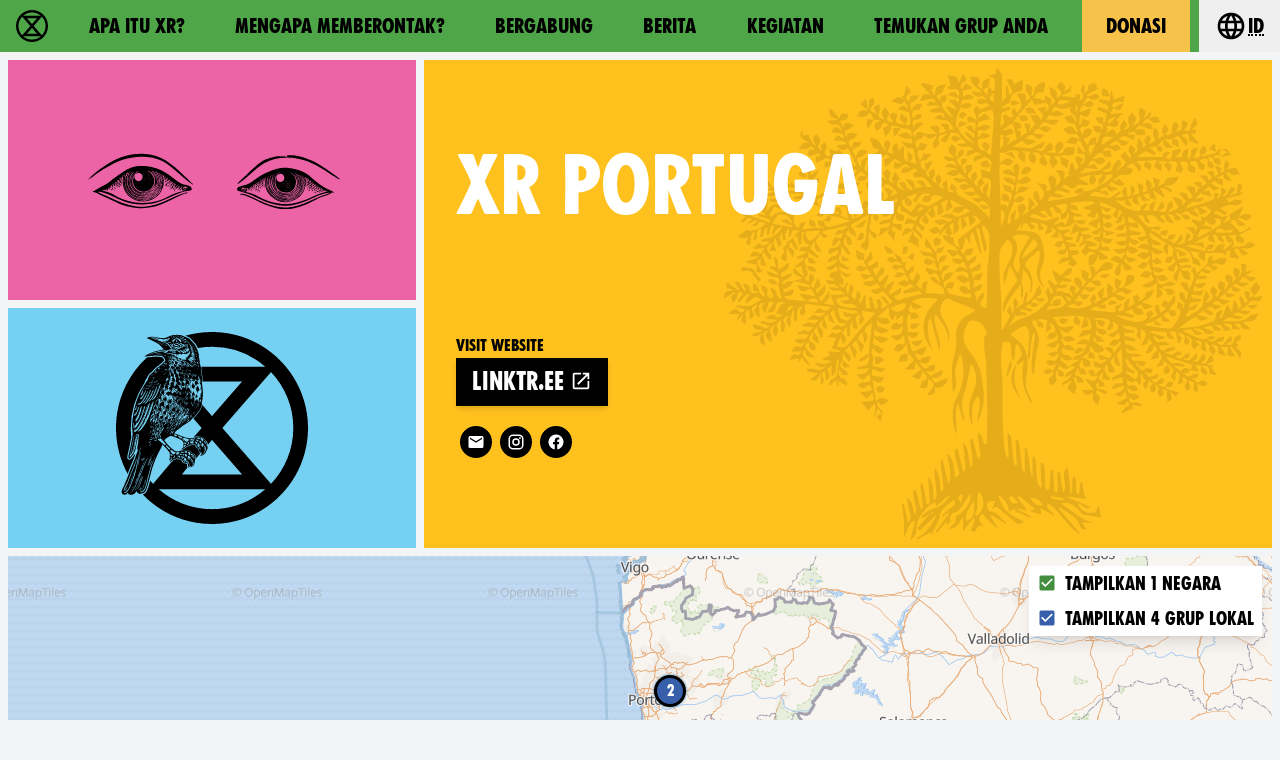

--- FILE ---
content_type: application/javascript
request_url: https://rebellion.global/js-modern/chunks/toggle-content.js?v=acbe09f3
body_size: 8702
content:
(window.webpackJsonp=window.webpackJsonp||[]).push([[64],{149:function(t,e,r){"use strict";var n,a,s=r(5),i=r(9),o=r(35),c=r(225),l=r(221),u=r(224),d=r(216),h=r(82).get,f=r(226),v=r(227),b=u("native-string-replace",String.prototype.replace),p=RegExp.prototype.exec,g=p,x=i("".charAt),T=i("".indexOf),y=i("".replace),w=i("".slice),S=(a=/b*/g,s(p,n=/a/,"a"),s(p,a,"a"),0!==n.lastIndex||0!==a.lastIndex),A=l.BROKEN_CARET,I=void 0!==/()??/.exec("")[1];(S||I||A||f||v)&&(g=function(t){var e,r,n,a,i,l,u,f=this,v=h(f),E=o(t),m=v.raw;if(m)return m.lastIndex=f.lastIndex,e=s(g,m,E),f.lastIndex=m.lastIndex,e;var R=v.groups,$=A&&f.sticky,k=s(c,f),L=f.source,C=0,O=E;if($&&(k=y(k,"y",""),-1===T(k,"g")&&(k+="g"),O=w(E,f.lastIndex),f.lastIndex>0&&(!f.multiline||f.multiline&&"\n"!==x(E,f.lastIndex-1))&&(L="(?: "+L+")",O=" "+O,C++),r=new RegExp("^(?:"+L+")",k)),I&&(r=new RegExp("^"+L+"$(?!\\s)",k)),S&&(n=f.lastIndex),a=s(p,$?r:f,O),$?a?(a.input=w(a.input,C),a[0]=w(a[0],C),a.index=f.lastIndex,f.lastIndex+=a[0].length):f.lastIndex=0:S&&a&&(f.lastIndex=f.global?a.index+a[0].length:n),I&&a&&a.length>1&&s(b,a[0],r,(function(){for(i=1;i<arguments.length-2;i++)void 0===arguments[i]&&(a[i]=void 0)})),a&&R)for(a.groups=l=d(null),i=0;i<R.length;i++)l[(u=R[i])[0]]=a[u[1]];return a}),t.exports=g},155:function(t,e,r){"use strict";r(24);var n=r(67),a=r(39),s=r(149),i=r(12),o=r(4),c=r(152),l=o("species"),u=RegExp.prototype;t.exports=function(t,e,r,d){var h=o(t),f=!i((function(){var e={};return e[h]=function(){return 7},7!==""[t](e)})),v=f&&!i((function(){var e=!1,r=/a/;return"split"===t&&((r={}).constructor={},r.constructor[l]=function(){return r},r.flags="",r[h]=/./[h]),r.exec=function(){return e=!0,null},r[h](""),!e}));if(!f||!v||r){var b=n(/./[h]),p=e(h,""[t],(function(t,e,r,a,i){var o=n(t),c=e.exec;return c===s||c===u.exec?f&&!i?{done:!0,value:b(e,r,a)}:{done:!0,value:o(r,e,a)}:{done:!1}}));a(String.prototype,t,p[0]),a(u,h,p[1])}d&&c(u[h],"sham",!0)}},156:function(t,e,r){"use strict";var n=r(5),a=r(10),s=r(6),i=r(26),o=r(149),c=TypeError;t.exports=function(t,e){var r=t.exec;if(s(r)){var l=n(r,t,e);return null!==l&&a(l),l}if("RegExp"===i(t))return n(o,t,e);throw c("RegExp#exec called on incompatible receiver")}},221:function(t,e,r){"use strict";var n=r(12),a=r(7).RegExp,s=n((function(){var t=a("a","y");return t.lastIndex=2,null!==t.exec("abcd")})),i=s||n((function(){return!a("a","y").sticky})),o=s||n((function(){var t=a("^r","gy");return t.lastIndex=2,null!==t.exec("str")}));t.exports={BROKEN_CARET:o,MISSED_STICKY:i,UNSUPPORTED_Y:s}},222:function(t,e,r){"use strict";var n=r(245).charAt;t.exports=function(t,e,r){return e+(r?n(t,e).length:1)}},225:function(t,e,r){"use strict";var n=r(10);t.exports=function(){var t=n(this),e="";return t.hasIndices&&(e+="d"),t.global&&(e+="g"),t.ignoreCase&&(e+="i"),t.multiline&&(e+="m"),t.dotAll&&(e+="s"),t.unicode&&(e+="u"),t.unicodeSets&&(e+="v"),t.sticky&&(e+="y"),e}},226:function(t,e,r){"use strict";var n=r(12),a=r(7).RegExp;t.exports=n((function(){var t=a(".","s");return!(t.dotAll&&t.exec("\n")&&"s"===t.flags)}))},227:function(t,e,r){"use strict";var n=r(12),a=r(7).RegExp;t.exports=n((function(){var t=a("(?<a>b)","g");return"b"!==t.exec("b").groups.a||"bc"!=="b".replace(t,"$<a>c")}))},24:function(t,e,r){"use strict";var n=r(8),a=r(149);n({target:"RegExp",proto:!0,forced:/./.exec!==a},{exec:a})},245:function(t,e,r){"use strict";var n=r(9),a=r(141),s=r(35),i=r(64),o=n("".charAt),c=n("".charCodeAt),l=n("".slice),u=function(t){return function(e,r){var n,u,d=s(i(e)),h=a(r),f=d.length;return h<0||h>=f?t?"":void 0:(n=c(d,h))<55296||n>56319||h+1===f||(u=c(d,h+1))<56320||u>57343?t?o(d,h):n:t?l(d,h,h+2):u-56320+(n-55296<<10)+65536}};t.exports={codeAt:u(!1),charAt:u(!0)}},246:function(t,e,r){"use strict";var n=r(9),a=r(157),s=Math.floor,i=n("".charAt),o=n("".replace),c=n("".slice),l=/\$([$&'`]|\d{1,2}|<[^>]*>)/g,u=/\$([$&'`]|\d{1,2})/g;t.exports=function(t,e,r,n,d,h){var f=r+t.length,v=n.length,b=u;return void 0!==d&&(d=a(d),b=l),o(h,b,(function(a,o){var l;switch(i(o,0)){case"$":return"$";case"&":return t;case"`":return c(e,0,r);case"'":return c(e,f);case"<":l=d[c(o,1,-1)];break;default:var u=+o;if(0===u)return a;if(u>v){var h=s(u/10);return 0===h?a:h<=v?void 0===n[h-1]?i(o,1):n[h-1]+i(o,1):a}l=n[u-1]}return void 0===l?"":l}))}},307:function(t,e,r){"use strict";r.r(e);r(24),r(77),r(15),r(16);class n{constructor(t){this.tablistNode=t,this.tabs=[],this.firstTab=null,this.lastTab=null,this.tabs=Array.from(this.tablistNode.querySelectorAll("[role=tab]")),this.tabpanels=[];for(var e=0;e<this.tabs.length;e+=1){var r=this.tabs[e],n=document.getElementById(r.getAttribute("aria-controls"));r.tabIndex=-1,r.setAttribute("aria-selected","false"),this.tabpanels.push(n),r.addEventListener("keydown",this.onKeydown.bind(this)),r.addEventListener("click",this.onClick.bind(this)),this.firstTab||(this.firstTab=r),this.lastTab=r}var a;this.hash=window.location.hash.replace("#",""),this.hash&&(a=this.findTabByHash(this.hash)),this.hash&&a?this.setSelectedTab(a,!1):this.setSelectedTab(this.firstTab,!1),window.addEventListener("hashchange",()=>{this.hash=window.location.hash.replace("#","");var t=this.findTabByHash(this.hash);t&&"true"!==t.getAttribute("aria-selected")&&this.setSelectedTab(t)})}setSelectedTab(t,e){"boolean"!=typeof e&&(e=!0);for(var r=0;r<this.tabs.length;r+=1){var n=this.tabs[r],a=n.dataset.activeClass.split(" "),s=n.dataset.inactiveClass.split(" ");if(t===n){n.setAttribute("aria-selected","true"),n.removeAttribute("tabindex"),n.classList.add(...a),n.classList.remove(...s),this.tabpanels[r].classList.remove("hidden");var i=n.getAttribute("data-hash");i&&window.location.hash.replace("#","")!==i&&(window.location.hash=i),e&&n.focus()}else n.setAttribute("aria-selected","false"),n.tabIndex=-1,n.classList.remove(...a),n.classList.add(...s),this.tabpanels[r].classList.add("hidden")}}setSelectedToPreviousTab(t){var e;t===this.firstTab?this.setSelectedTab(this.lastTab):(e=this.tabs.indexOf(t),this.setSelectedTab(this.tabs[e-1]))}setSelectedToNextTab(t){var e;t===this.lastTab?this.setSelectedTab(this.firstTab):(e=this.tabs.indexOf(t),this.setSelectedTab(this.tabs[e+1]))}findTabByHash(t){return this.tabs.find((function(e){return e.getAttribute("data-hash")===t}))}onKeydown(t){var e=t.currentTarget,r=!1;switch(t.key){case"ArrowLeft":this.setSelectedToPreviousTab(e),r=!0;break;case"ArrowRight":this.setSelectedToNextTab(e),r=!0;break;case"Home":this.setSelectedTab(this.firstTab),r=!0;break;case"End":this.setSelectedTab(this.lastTab),r=!0}r&&(t.stopPropagation(),t.preventDefault())}onClick(t){this.setSelectedTab(t.currentTarget)}}window.addEventListener("load",(function(){for(var t=document.querySelectorAll("[role=tablist]"),e=0;e<t.length;e++)new n(t[e])}))},34:function(t,e,r){"use strict";var n=r(76),a=r(6),s=r(26),i=r(4)("toStringTag"),o=Object,c="Arguments"===s(function(){return arguments}());t.exports=n?s:function(t){var e,r,n;return void 0===t?"Undefined":null===t?"Null":"string"==typeof(r=function(t,e){try{return t[e]}catch(t){}}(e=o(t),i))?r:c?s(e):"Object"===(n=s(e))&&a(e.callee)?"Arguments":n}},35:function(t,e,r){"use strict";var n=r(34),a=String;t.exports=function(t){if("Symbol"===n(t))throw TypeError("Cannot convert a Symbol value to a string");return a(t)}},67:function(t,e,r){"use strict";var n=r(26),a=r(9);t.exports=function(t){if("Function"===n(t))return a(t)}},71:function(t,e,r){"use strict";var n=r(65),a=Function.prototype,s=a.apply,i=a.call;t.exports="object"==typeof Reflect&&Reflect.apply||(n?i.bind(s):function(){return i.apply(s,arguments)})},76:function(t,e,r){"use strict";var n={};n[r(4)("toStringTag")]="z",t.exports="[object z]"===String(n)},77:function(t,e,r){"use strict";var n=r(71),a=r(5),s=r(9),i=r(155),o=r(12),c=r(10),l=r(6),u=r(36),d=r(141),h=r(161),f=r(35),v=r(64),b=r(222),p=r(41),g=r(246),x=r(156),T=r(4)("replace"),y=Math.max,w=Math.min,S=s([].concat),A=s([].push),I=s("".indexOf),E=s("".slice),m="$0"==="a".replace(/./,"$0"),R=!!/./[T]&&""===/./[T]("a","$0");i("replace",(function(t,e,r){var s=R?"$":"$0";return[function(t,r){var n=v(this),s=u(t)?void 0:p(t,T);return s?a(s,t,n,r):a(e,f(n),t,r)},function(t,a){var i=c(this),o=f(t);if("string"==typeof a&&-1===I(a,s)&&-1===I(a,"$<")){var u=r(e,i,o,a);if(u.done)return u.value}var v=l(a);v||(a=f(a));var p,T=i.global;T&&(p=i.unicode,i.lastIndex=0);for(var m,R=[];null!==(m=x(i,o))&&(A(R,m),T);){""===f(m[0])&&(i.lastIndex=b(o,h(i.lastIndex),p))}for(var $,k="",L=0,C=0;C<R.length;C++){for(var O,N=f((m=R[C])[0]),B=y(w(d(m.index),o.length),0),K=[],P=1;P<m.length;P++)A(K,void 0===($=m[P])?$:String($));var j=m.groups;if(v){var H=S([N],K,B,o);void 0!==j&&A(H,j),O=f(n(a,void 0,H))}else O=g(N,o,B,K,j,a);B>=L&&(k+=E(o,L,B)+O,L=B+N.length)}return k+E(o,L)}]}),!!o((function(){var t=/./;return t.exec=function(){var t=[];return t.groups={a:"7"},t},"7"!=="".replace(t,"$<a>")}))||!m||R)}},[[307,53,0]]]);

--- FILE ---
content_type: application/javascript
request_url: https://rebellion.global/js-modern/runtime~map-loader.js?v=78687ac2
body_size: 3408
content:
!function(e){function n(n){for(var r,a,c=n[0],f=n[1],d=n[2],i=0,l=[];i<c.length;i++)a=c[i],Object.prototype.hasOwnProperty.call(t,a)&&t[a]&&l.push(t[a][0]),t[a]=0;for(r in f)Object.prototype.hasOwnProperty.call(f,r)&&(e[r]=f[r]);for(u&&u(n);l.length;)l.shift()();return s.push.apply(s,d||[]),o()}function o(){for(var e,n=0;n<s.length;n++){for(var o=s[n],r=!0,c=1;c<o.length;c++){var f=o[c];0!==t[f]&&(r=!1)}r&&(s.splice(n--,1),e=a(a.s=o[0]))}return e}var r={},t={47:0},s=[];function a(n){if(r[n])return r[n].exports;var o=r[n]={i:n,l:!1,exports:{}};return e[n].call(o.exports,o,o.exports,a),o.l=!0,o.exports}a.e=function(e){var n=[],o=t[e];if(0!==o)if(o)n.push(o[2]);else{var r=new Promise((function(n,r){o=t[e]=[n,r]}));n.push(o[2]=r);var s,c=document.createElement("script");c.charset="utf-8",c.timeout=120,a.nc&&c.setAttribute("nonce",a.nc),c.src=function(e){return a.p+"chunks/"+({1:"vendors~contact-form-loader~cop-loader~group-selector-loader~map-client~submit-group-form-loader~xre~529ecf06",2:"vendors~dropdown-links~map-client~mobile-menu",3:"ar-json",4:"bg-json",5:"bn-json",8:"cs-json",9:"de-json",11:"el-json",12:"eo-json",13:"es-json",15:"fa-json",16:"fi-json",17:"fr-json",19:"ha-json",20:"he-json",21:"hi-json",22:"hr-json",23:"hu-json",24:"hy-json",25:"id-json",26:"it-json",27:"ja-json",28:"ko-json",29:"lg-json",30:"map-client",34:"mr-json",35:"nl-json",36:"pl-json",37:"pt-json",38:"pt_BR-json",40:"ro-json",41:"ru-json",57:"sk-json",59:"sv-json",60:"sw-json",61:"te-json",62:"th-json",63:"tl-json",65:"tr-json",66:"vendors~map-client",69:"vi-json",71:"xh-json",73:"zh_Hans-json",74:"zh_Hant-json"}[e]||e)+".js?v="+{1:"8d6c0401",2:"9c7221c4",3:"2397662f",4:"44cfc3b6",5:"f7422059",8:"373d71a7",9:"13112eb7",11:"023aab77",12:"59fbc639",13:"599607d3",15:"8b8d564b",16:"d3b37a99",17:"1cf58eab",19:"dbb1a266",20:"5a5375e6",21:"27ad45bb",22:"a66eac56",23:"d28d671f",24:"0ddae0c2",25:"575d5c1d",26:"f9187f5d",27:"e5b16e30",28:"c4a6a8da",29:"d858e9bc",30:"8dce9a44",34:"f96bf02e",35:"7bc4a103",36:"8f64f730",37:"9230e51f",38:"96bc2a46",40:"f7144350",41:"3b32075d",57:"12212300",59:"82495d7a",60:"6852d979",61:"bbd5a088",62:"b1eb3350",63:"0512fe3d",65:"9eed2e5c",66:"f4b76d4d",69:"4e8c4ebf",71:"195570fd",73:"ebd91b6d",74:"9580f9f2"}[e]}(e);var f=new Error;s=function(n){c.onerror=c.onload=null,clearTimeout(d);var o=t[e];if(0!==o){if(o){var r=n&&("load"===n.type?"missing":n.type),s=n&&n.target&&n.target.src;f.message="Loading chunk "+e+" failed.\n("+r+": "+s+")",f.name="ChunkLoadError",f.type=r,f.request=s,o[1](f)}t[e]=void 0}};var d=setTimeout((function(){s({type:"timeout",target:c})}),12e4);c.onerror=c.onload=s,document.head.appendChild(c)}return Promise.all(n)},a.m=e,a.c=r,a.d=function(e,n,o){a.o(e,n)||Object.defineProperty(e,n,{enumerable:!0,get:o})},a.r=function(e){"undefined"!=typeof Symbol&&Symbol.toStringTag&&Object.defineProperty(e,Symbol.toStringTag,{value:"Module"}),Object.defineProperty(e,"__esModule",{value:!0})},a.t=function(e,n){if(1&n&&(e=a(e)),8&n)return e;if(4&n&&"object"==typeof e&&e&&e.__esModule)return e;var o=Object.create(null);if(a.r(o),Object.defineProperty(o,"default",{enumerable:!0,value:e}),2&n&&"string"!=typeof e)for(var r in e)a.d(o,r,function(n){return e[n]}.bind(null,r));return o},a.n=function(e){var n=e&&e.__esModule?function(){return e.default}:function(){return e};return a.d(n,"a",n),n},a.o=function(e,n){return Object.prototype.hasOwnProperty.call(e,n)},a.p="/js-modern/",a.oe=function(e){throw console.error(e),e};var c=window.webpackJsonp=window.webpackJsonp||[],f=c.push.bind(c);c.push=n,c=c.slice();for(var d=0;d<c.length;d++)n(c[d]);var u=f;o()}([]);

--- FILE ---
content_type: application/javascript
request_url: https://rebellion.global/js-modern/chunks/id-json.js?v=575d5c1d
body_size: 64356
content:
(window.webpackJsonp=window.webpackJsonp||[]).push([[25],{182:function(a){a.exports=JSON.parse('{"locale":"id","langcode":"id","seo_title_home":"Bergabunglah dalam Perjuangan Melawan Keruntuhan Iklim dan Ekologi","seo_title_about_us":"Apa itu XR","extinction rebellion":"Extinction Rebellion (XR–Pemberontakan Melawan Kepunahan)","seo_description_home":"Kehidupan yang kita kenal saat ini berada di ambang kehancuran. Pemerintah kita telah gagal melindungi kita. Bantu kami membangun gerakan yang kuat untuk mengubah arah yang sedang kita tempuh.","seo_description_about_us":"Pelajari bagaimana XR dimulai, apa nilai-nilai kami, dan apa yang kami tuntut dari pemerintah. Bergabunglah dalam perjuangan kami untuk menghentikan iklim global dan keadaan darurat ekologi.","seo_title_why_rebel":"Mengapa Kami Memberontak","seo_description_why_rebel":"Pelajari tentang iklim global dan keadaan darurat ekologi yang menginspirasi para pemberontak untuk menempatkan diri mereka dalam bahaya demi masa depan bersama.","seo_title_get_involved":"Bergabung","seo_title_news":"Berita Ekologi & Perubahan Iklim","seo_title_donate":"Donasi","seo_description_donate":"Bantu kembangkan gerakan global kami, beri dukungan kepada lebih dari 1100 grup XR di seluruh dunia, dan lawan krisis iklim dan ekologi selama masa-masa sulit ini.","seo_title_groups":"Temukan Grup XR Anda","seo_description_groups":"Temukan grup Extinction Rebellion terdekat, dapatkan informasi terbaru tentang kegiatan dan berita dari kami; diperbarui setiap hari dari seluruh dunia. Bergabunglah dengan grup XR lokal dan jadilah bagian dari Pemberontakan!","seo_title_training":"Pelatihan","seo_description_group":"Semua kegiatan mendatang, berita, dan media sosial XR {group} diperbarui setiap hari. Bergabunglah dengan Extinction Rebellion {group}, dan berpartisipasilah dalam pemberontakan!","seo_title_cop":"COP26","groups":"grup","What is XR":"Apa itu XR?","About us":"Tentang kami.","Why rebel":"Mengapa memberontak?","Get involved":"Bergabung","News":"Berita","Events":"Kegiatan","Donate":"Donasi","Find your group":"Temukan grup Anda","Global newsletter":"Buletin global","banner text":"Cari tahu lebih lanjut tentang gelombang pemberontakan global saat ini","intro_climate_title":"Ini adalah keadaan darurat.","Why we are here":"Mengapa kami di sini?","intro_climate_emergency_moral_duty":"Kita memiliki kewajiban moral untuk bertindak — apa pun pandangan politik kita.","Our demands":"Tuntutan kami.","This stuff is real":"Hal ini nyata.","learn_why_we_rebel":"pelajari mengapa kami memberontak","LOCAL_GROUPS_X":"1 grup | {0} grup","COUNTRY_X":"1 negara | {0} negara","COMMUNITY_X":"1 komunitas | {0} komunitas","What you can do":"Yang dapat Anda lakukan.","intro_act_now_title":"Sekarang adalah waktu untuk bertindak.","EVENTS_X":"1 kegiatan | {0} kegiatan","stay_informed":"dapatkan informasi terbaru.","intro_description_news":"Dari liputan kami tentang aktivitas Extinction Rebellion di seluruh dunia hingga komentar tentang berita dan peristiwa perubahan iklim, blog Extinction Rebellion adalah cara terbaik untuk mengikuti perkembangan terbaru dari perjuangan global untuk perubahan.","A global movement":"Sebuah gerakan global.","seo_description_get_involved":"Kami membutuhkan Anda - siapa pun Anda, berapa pun waktu yang dapat Anda berikan - untuk membangun gerakan yang kuat dan mengubah jalan yang kita tempuh sebelum terlambat.","seo_description_news":"Blog Extinction Rebellion. Kami membantu Anda mendapatkan informasi tentang isu-isu penting yang berkaitan dengan iklim dan keadaan darurat ekologi beserta kegiatan kami.","seo_description_training":"Pelajari mengapa kita sedang menuju bencana global dan apa yang dapat Anda lakukan untuk mengatasinya. Daftar untuk menghadiri lokakarya pelatihan Extinction Rebellion dan bergabunglah dengan gerakan ini!","seo_description_cop":"Dengan semakin dekatnya COP26, XR bekerja di seluruh dunia untuk lebih menekan pemerintah supaya Bertindak Sekarang. Temukan lebih lanjut mengenai cara untuk terlibat dan mendukung kampanye kami.","intro_description_climate_emergency":"Kehidupan di Bumi sedang dalam keadaan krisis. Iklim kita berubah lebih cepat dari yang diperkirakan para ilmuwan dan taruhannya sangat besar. Hilangnya keanekaragaman hayati. Kegagalan panen. Keruntuhan sosial dan ekologi. Kepunahan massal. Kita kehabisan waktu, dan pemerintah kita gagal bertindak. Extinction Rebellion (XR–Pemberontakan Melawan Kepunahan) didirikan untuk memperbaiki hal ini.","intro_science_title":"Ilmu pengetahuan sudah jelas. Masa depan kita tidak.","intro_description_science":"Kita berada di ambang bencana global. Kehidupan di Bumi berada dalam bahaya, dan para ilmuwan sepakat bahwa kita sedang memasuki periode kerusakan iklim dan ekologi. Dari kebakaran hutan hingga gelombang panas, kekeringan hingga naiknya permukaan air laut, gejala-gejala akibat kelambanan kita akan semakin memburuk, semakin lama waktu yang kita perlukan untuk mengatasi penyebab krisis ini.","intro_description_global":"Bergabunglah bersama gerakan global dan non-partisan dengan menggelar aksi langsung tanpa kekerasan untuk membujuk pemerintah agar bertindak adil dalam menghadapi keadaan darurat iklim dan ekologi.","EVENTS_UPCOMING_X":"1 kegiatan mendatang | {0} kegiatan mendatang","intro_description_act_now":"Strategi tradisional seperti mengajukan petisi, lobi, pemungutan suara, dan protes tidak berhasil karena adanya kepentingan-kepentingan yang sudah mengakar dari kekuatan-kekuatan politik dan ekonomi. Oleh karena itu, pendekatan kami adalah pendekatan pembangkangan sipil tanpa kekerasan - sebuah pemberontakan untuk membawa perubahan, karena semua cara lain telah gagal.","rebel_description_3":"... Namun, setiap krisis dapat membuat kita bertransformasi.","ready_to_join_xr":"siap bergabung dengan XR?","rebel_body_title_1":"Inilah Masalahnya:","rebel_body_subheader_1":"Hilangnya Keanekaragaman Hayati & Kepunahan Massal","rebel_body_subheader_2":"Perubahan Iklim & Tingkat CO2","rebel_description_1":"Kita berada di tengah-tengah kerusakan iklim dan ekologi. Kita menghadapi masa depan yang tidak pasti - dunia sedang berada dalam krisis dan kehidupan pun terancam. Bukan saatnya lagi mengabaikan masalah ini; sekarang adalah waktunya untuk bertindak seolah-olah kenyataan itu ada di depan mata. Ilmu pengetahuan sudah jelas. Kita berada di tengah-tengah kepunahan massal yang disebabkan oleh ulah kita sendiri dan pemerintah masih kurang berusaha untuk melindungi warganya, sumber daya, keanekaragaman hayati, planet, dan masa depan kita.","rebel_description_2":"Krisis ini tidak mengenal batas, ras atau etnis, dan meskipun kekayaan dapat memberikan perlindungan, namun itu hanya bersifat sementara. Waktu terus berjalan, dan jika kita gagal bersatu untuk melindungi planet kita, semua orang akan terkena dampaknya - Anda, keluarga Anda, semua orang termasuk orang-orang yang Anda sayangi…","rebel_body_description_1":"Kita semua sudah pernah mendengar - Bumi semakin panas, kadar CO2 meningkat, dan kita berada di tengah-tengah Kepunahan Massal Keenam (Kepunahan Antroposen). Kita menghadapi dua masalah yang sama pentingnya, yaitu hilangnya keanekaragaman hayati dan perubahan iklim. Keduanya memiliki konsekuensi mengerikan yang belum pernah terjadi sebelumnya, tidak hanya bagi kita sebagai manusia, tetapi juga bagi setiap makhluk hidup dan ekosistem di planet ini. Tidak diragukan lagi bahwa aktivitas manusia memicu perubahan-perubahan ini.","rebel_body_description_1_overflow_1":"Kita sedang menghadapi hilangnya {link}, yang secara langsung disebabkan oleh cara hidup manusia, ekonomi ekstraktif, dan tingkat konsumsi. \'Bapak keanekaragaman hayati\' E.O. Wilson memperkirakan bahwa kita kehilangan 27.000 spesies per tahun, atau satu spesies setiap 19 menit - ini merupakan perkiraan konservatif, sementara dewan keanekaragaman hayati Perserikatan Bangsa-Bangsa (PBB) memperkirakan 150 spesies setiap harinya. Sistem planet kita bekerja sama secara keseluruhan - ketika satu bagian terpengaruh, maka akan menimbulkan efek domino yang berdampak drastis pada seluruh bagian secara keseluruhan. Deforestasi mengurangi kemampuan bumi untuk menyimpan karbon secara alami; ekstraksi bahan mentah dan pertanian menghancurkan ruang alami; penyakit dan spesies invasif menyebar melalui jalur komersial; dan eksploitasi berlebihan menyebabkan banyak spesies terancam punah.\\n\\nSementara kita terus menerus menghancurkan alam - penunjang kehidupan di Bumi - risiko penularan penyakit dari spesies liar semakin mengancam, yang bisa menyebabkan berlanjutnya lebih banyak pandemi seperti Covid-19.","rebel_body_description_1_overflow_1_quote":"Aktivitas-aktivitas tersebut menyebabkan pandemi karena mendorong lebih banyak manusia ke dalam kontak dan konflik dengan satwa liar, yang merupakan sumber dari 70% penyakit yang muncul pada manusia... penderitaan manusia yang tak terhingga, terhentinya kegiatan ekonomi dan sosial bagi masyarakat di seluruh dunia. Manusia bertanggung jawab atas munculnya pandemi. Namun, [Covid-19] mungkin baru permulaan.","rebel_body_description_1_overflow_2":"Hilangnya keanekaragaman hayati berdampak pada banyak hal - sistem pangan, sistem ekonomi, ketahanan kita dalam menghadapi cuaca ekstrem. Dari Aspirin hingga berbagai pengobatan kanker, lebih dari 50% dari semua obat yang digunakan secara klinis aktif {link}, dan para ilmuwan yakin bahwa masih banyak lagi obat yang belum ditemukan yang menanti kita di tempat-tempat yang kaya akan keanekaragaman hayati seperti Amazon dan hutan-hutan di Asia Timur. Dengan menghancurkan habitat, kita menghancurkan masa depan kita sendiri.","our_values_description":"Setiap orang atau kelompok dapat melakukan gerakan secara mandiri dan melakukan aksi atas nama dan semangat XR selama aksi tersebut sesuai dengan prinsip dan nilai XR. Dengan cara ini kekuasaan terdesentralisasi, yang berarti tidak perlu meminta izin dari kelompok atau otoritas pusat.","our_story_description":"Extinction Rebellion adalah sebuah gerakan global yang menggunakan pembangkangan sipil tanpa kekerasan dalam upaya untuk menghentikan kepunahan massal dan meminimalkan risiko keruntuhan sosial.\\n\\nPada tanggal 31 Oktober 2018, para aktivis Inggris berkumpul di Parliament Square di London untuk mengumumkan Deklarasi Pemberontakan terhadap Pemerintah Inggris. Beberapa minggu berikutnya aksi ini membuahkan hasil. Enam ribu pemberontak berkumpul di London untuk secara damai memblokir lima jembatan utama di Sungai Thames. Pohon-pohon ditanam di tengah-tengah Parliament Square, dan sebuah lubang digali di sana untuk mengubur peti mati yang melambangkan masa depan kita. Para pemberontak merekatkan diri mereka di gerbang Istana Buckingham dengan lem super sambil membaca surat kepada Ratu.\\n\\nExtinction Rebellion pun lahir.\\n\\nPanggilan untuk memberontak dengan cepat menjadi global, dengan kelompok-kelompok yang bermunculan pada minggu berikutnya di Eropa, Amerika Serikat, dan segera setelah itu di seluruh dunia. Tanpa pemimpin dan benar-benar global, setiap kelompok baru membuat gerakan ini semakin kuat, membawa perspektif, kebijaksanaan, keahlian, energi, dan inspirasi baru.","Join us and act now":"Bergabunglah dengan kami dan bertindaklah sekarang","Join event":"Bergabung dengan kegiatan","copyright-info-text":"Extinction Rebellion (XR) adalah gerakan yang dilakukan bersama-sama. Semua desain dan karya seni kami dapat digunakan secara non-komersial untuk tujuan penyelamatan planet. Ini tidak berarti Anda dapat membuat barang dagangan untuk penggalangan dana atau mengirimkan persentase penjualan Anda kepada XR. Kami tidak mendukung atau membuat barang dagangan apa pun dan kami akan menuntut siapa pun yang melakukannya. Simbol XR dirancang pada tahun 2011 oleh seniman jalanan ESP, yang meminjamkan penggunaannya atas dasar yang sama:{link}","get_involved_desc":"Strategi kami adalah pembangkangan sipil tanpa kekerasan - pemberontakan. Kami membutuhkan Anda - siapa pun Anda, berapa pun waktu yang Anda miliki. Bersama-sama kita membangun gerakan kuat yang partisipatif dan inklusif. Bersama-sama kita tak terbendung.","training_description":"Kita sedang menghadapi keadaan darurat global yang belum pernah terjadi sebelumnya. Kehidupan di Bumi sedang berada dalam krisis: para ilmuwan sepakat bahwa kita telah memasuki periode kerusakan iklim yang tiba-tiba, dan kita berada di tengah-tengah kepunahan massal akibat ulah kita sendiri.\\n\\nTonton bagian 1 dari ceramah Extinction Rebellion (di bawah) untuk mengetahui bagaimana kita menuju kepunahan.","training_description_2":"Seperti yang Anda lihat, situasinya sudah parah dan semakin parah. Maukah Anda membantu kami?\\n\\nSetiap bulan, kami mengadakan serangkaian webinar \\"Pengenalan Interaktif\\" secara langsung yang menjelaskan mengenai Extinction Rebellion: siapa kami, apa yang kami perjuangkan, dan mengapa kami melakukan hal ini.\\n\\nKami ingin Anda mempertimbangkan untuk bergabung dengan gerakan kami, dan ini adalah langkah pertama.\\n\\n(Jika kalender tidak dapat ditampilkan di browser Anda, buka tautan ini {link})","about_us_description":"Extinction Rebellion adalah gerakan terdesentralisasi, internasional, dan non-partisan secara politis yang menggunakan aksi langsung tanpa kekerasan dan pembangkangan sipil untuk membujuk pemerintah agar bertindak adil dalam menghadapi Darurat Iklim dan Ekologi.","contact_us":"Hubungi kami","Our values":"Nilai-nilai kami.","viral growth":"pertumbuhan virus.","Our story":"Cerita kami.","Find out more":"Cari tahu lebih lanjut","Tell the truth":"Sebarkan kebenaran.","tell_the_truth_explanation":"Pemerintah harus transparan dengan mengatakan yang sebenarnya terjadi dan segera mendeklarasikan keadaan darurat iklim dan ekologi, bekerja sama dengan lembaga-lembaga terkait untuk mengomunikasikan urgensi perubahan.","Act now":"Bertindak sekarang.","Act now!":"Bertindaklah sekarang!","act_now_explanation":"Pemerintah harus bertindak sekarang untuk menghentikan punahnya keanekaragaman hayati dan mengurangi emisi gas rumah kaca hingga mencapai nol pada tahun 2025.","Beyond politics":"Melampaui politik.","beyond_politics_explanation":"Pemerintah harus menciptakan keadilan iklim dan ekologi yang dipimpin oleh keputusan Balai Masyarakat.","learn_who_we_are":"pelajari siapa kami","learn what we stand for":"... atau pelajari apa yang kami perjuangkan.","Join the rebellion":"Bergabunglah dalam pemberontakan!","Join an event":"Bergabung dengan kegiatan","Get trained up":"Dapatkan pelatihan","our_values_1_explanation":"Menciptakan dunia yang layak untuk dihuni oleh 7 generasi yang akan datang.","our_values_1":"Kami memiliki visi perubahan yang sama.","our_values_3":"Kami melestarikan budaya regenerasi.","our_values_4":"Kami secara terbuka menantang diri sendiri dan sistem yang rusak.","our_values_4_explanation":"Meninggalkan zona nyaman untuk bertindak demi perubahan.","our_values_5":"Kami menjunjung tinggi refleksi dan pembelajaran.","our_values_5_explanation":"Mengikuti siklus aksi, refleksi, pembelajaran, dan perencanaan untuk aksi selanjutnya. Belajar dari gerakan dan konteks lain serta pengalaman kami sendiri.","our_values_9":"Kami adalah jaringan tanpa kekerasan.","our_values_9_explanation":"Menggunakan strategi dan taktik tanpa kekerasan sebagai cara yang paling efektif untuk membawa perubahan.","our_values_10":"Gerakan kami berbasis pada otonomi dan desentralisasi.","our_values_10_explanation":"Kami secara kolektif menciptakan struktur yang dibutuhkan untuk menantang kekuasaan.","Other options to join XR":"Opsi lain untuk bergabung dengan XR","No group? Start one":"Tidak ada grup? Bentuk grup Anda","Join the global support team":"Bergabunglah dengan tim dukungan global","Read guide on creating XR group":"Baca {link} untuk memulai grup XR Anda.","our guide":"panduan kami","Sign up":"Daftar.","Group":"Grup","Groups":"Grup","countries":"Negara","community":"komunitas","communities":"masyarakat","The truth":"Kebenaran","Global":"Global","our_values_2":"Kami menetapkan misi berdasarkan apa yang dibutuhkan.","our_values_2_explanation":"Memobilisasi 3,5% populasi untuk mencapai perubahan sistemis - seperti \\"pengorganisasian yang digerakkan oleh momentum\\".","our_values_3_explanation":"Menciptakan budaya yang sehat, tangguh, dan mudah beradaptasi.","our_values_6":"Kami menghargai dan menerima semua orang.","our_values_6_explanation":"Bekerja secara aktif untuk menciptakan ruang yang lebih aman dan lebih mudah diakses.","our_values_7":"Kami mendistribusikan kekuasaan secara aktif.","our_values_7_explanation":"Menentang konsep kekuasaan hierarkis agar semua individu dapat berpartisipasi secara adil.","our_values_8":"Kami menghindari kultur saling menyalahkan dan mempermalukan.","our_values_8_explanation":"Kita hidup dalam sistem yang rusak, tetapi tidak ada satu orang pun yang patut disalahkan.","GS supports local and national groups":"Tautan {link} mendukung semua kelompok di seluruh dunia.","Global Support Team":"Tim Dukungan Global","Global Support":"Dukungan Global","get_involved_title":"Beraksilah sekarang.","get_involved_subtitle":"kita memiliki kewajiban moral untuk memberontak. apa pun pandangan politik kita.","Meet up":"Pertemuan.","In the know":"Pelatihan.","stay in the know":"dapatkan informasi terbaru","Page not found":"Halaman tidak ditemukan","Go back":"Kembali","Sign up to mailing list":"Mendaftar ke milis","watch_an_introductory_talk":"tonton ceramah pengantar","training_subtitle":"Bersiaplah untuk memberontak...","training_title":"Pelatihan Pemberontak.","training_subtitle_2":"Apa selanjutnya...","training_title_2":"Langkah Selanjutnya.","training_subtitle_3":"Teruskan...","training_title_3":"Video pelatihan lainnya.","donation_4_heading":"Ke mana aliran dana dari Anda?","donation_4_description_1":"Dukungan Global XR mendistribusikan sumber daya dan keuangan ke semua pemberontakan di seluruh dunia. Dana yang terkumpul didistribusikan ke negara-negara Global South dan kepada Orang-Orang dan Daerah yang Paling Terdampak atau Most Affected People and Areas (MAPA) melalui hibah langsung; infrastruktur dan konektivitas; dan sebagian untuk membiayai kebutuhan dasar sukarelawan supaya mereka dapat bekerja demi masa depan yang layak untuk menuntut kebenaran.","Join your local extinction rebellion group":"Bergabunglah dengan grup XR lokal.","XR in your area":"XR di wilayah Anda.","loading calendar":"Memuat Kalender...","donate_now":"Donasi sekarang","training_description_3":"Meskipun \\"Perkenalan Interaktif\\" adalah langkah pertama, kami juga memiliki serangkaian video pelatihan untuk membantu Anda memahami tentang Extinction Rebellion. Telusuri lebih dalam...","donate_subheader":"Ada banyak cara untuk mendukung pemberontakan.","donate_description_1":"Dukungan Global Extinction Rebellion adalah miselium yang memelihara struktur pemberontakan di seluruh dunia tumbuh dan bekerja. Kami menyediakan sumber daya bagi 160.000 pemberontak dari {group_count} kelompok di {country_count} negara. Kami harus mencapai titik kritis dalam penggalangan dana sebelum titik kritis ekologis menghancurkan kita semua.","over 1 million species":"lebih dari 1 juta spesies","consider making a donation":"pertimbangkan untuk memberikan donasi","rebel_body_description_1_overflow_3":"Bumi lebih panas dalam empat dekade terakhir dibandingkan dekade-dekade sebelumnya, sementara lima tahun terakhir bumi mencatatkan rekor suhu terpanasnya. Perubahan iklim adalah salah satu dampak yang paling merusak masyarakat industri kita. Pada tahun 2018, para ahli terkemuka di bidangnya, Panel Internasional PBB tentang Perubahan Iklim (IPCC) merilis sebuah {link} tentang efek sistemik 1,5 °C di planet ini. \\n\\nAngka 1,5 derajat terdengar kecil, bukan? Ketika kita berbicara tentang keseluruhan planet ini, angka itu cukup besar. Konsekuensi jika kita membiarkan kenaikan suhu melebihi 1,5 °C adalah bencana di setiap tingkatan: pulau-pulau dan kota-kota pesisir menghilang karena naiknya permukaan air laut, panas ekstrem yang mematikan, kekeringan dan kekurangan makanan dan air yang memaksa seluruh penduduk meninggalkan tempat tinggalnya. Tidak sulit untuk melihat bahwa kita sedang menghadapi masalah serius. Kenaikan suhu sebesar 1,5 °C dapat menjadi bencana besar - bagi kesehatan, alam, ekonomi global, dan cara hidup kita. \\n\\nKita tahu bahwa konsentrasi gas rumah kaca CO2 yang memanas di atmosfer telah meningkat sebesar 45% sejak Revolusi Industri, terutama sebagai akibat dari aktivitas manusia - membakar bahan bakar fosil untuk menghasilkan listrik, merenggut \\"penyerap karbon\\" yang sangat penting bagi bumi dengan membabat hutan untuk peternakan dan produksi pangan, sistem transportasi, dan produk sampingan industri. \\n\\nKita harus mengatasi masalah perubahan iklim maupun keanekaragaman hayati secara bersamaan di saat kita masih memiliki kesempatan untuk mencegah bencana.","rebel_body_description_2":"Kita berdiri di atas jurang. Kita bisa mengakui kebenaran atas apa yang sedang kita hadapi, atau kita bisa terus bersikap acuh tak acuh dan membiarkan planet yang semakin memanas ini membawa dampak buruk bagi semua makhluk hidup. Kita sudah terperangkap di dalam bumi yang panas serta kehilangan keanekaragaman hayati, tetapi masih ada waktu untuk mengubah cerita ini.","rebel_body_title_2":"Kemungkinan Transformasi","events planned across the globe. Check which event is closest to you.":"kegiatan yang direncanakan di seluruh dunia. Periksa yang terdekat dengan Anda.","link":"tautan","2022_report":"Laporan Tahunan 2022","global_support_events_and_trainings":"Kegiatan & pelatihan Dukungan Global","donation_4_description_2":"Melalui kemitraan, kami menawarkan bentuk filantropi terbaru dengan pemberian hadiah, menawarkan tanda terima pajak atas donasi besar, dan kami bisa menerima saham, obligasi, dan aset non-tunai lainnya. Kami sekarang juga menerima mata uang kripto seiring dengan perkembangan lanskap keuangan dalam arena digital.","faq":"PERTANYAAN YANG SERING DIAJUKAN","frequently_asked_questions":"pertanyaan yang sering diajukan","website":"Situs web","Sending_":"Mengirim...","feed_description":"Berita iklim dan ekologi dari seluruh dunia. Untuk berita-berita lokal, silakan {link}.","-":"-","SHOW_X_COUNTRY_GROUPS":"Tampilkan 1 negara | Tampilkan {n} negara","SHOW_X_LOCAL_GROUPS":"Tampilkan 1 grup lokal | Tampilkan {n} grup lokal","SHOW_X_EVENTS":"Tampilkan 1 kegiatan | Tampilkan {n} kegiatan","Update":"Memperbarui","search_city_country":"Cari nama grup, kota atau negara...","ADD_OR_UPDATE_LINK":"Menambah atau memperbarui","add or update a group":"Menambah atau memperbarui grup","come from irreplaceable natural sources":"berasal dari sumber alami yang tak tergantikan","special report":"laporan khusus","economies overhauled":"perekonomian dirombak","or take a deeper dive":"... atau selami ilmu pengetahuan lebih dalam.","about the rebellion":"Tentang Pemberontakan","more from the rebellion":"Lebih lanjut dari Pemberontakan","a local branch very close to you":"cabang lokal terdekat Anda","about the rebellion explainer":"{link_one} adalah gerakan terdesentralisasi, internasional, dan non-partisan secara politis yang menggunakan aksi langsung tanpa kekerasan dan pembangkangan sipil untuk membujuk pemerintah agar bertindak adil dalam menghadapi Darurat Iklim dan Ekologi.\\n\\nGerakan kami terdiri dari orang-orang dari semua lapisan masyarakat, yang berkontribusi dengan berbagai cara dengan waktu dan energi yang mereka miliki. Kemungkinan besar, kami memiliki {link_two}, dan kami akan dengan senang hati mendengar dari Anda.\\n\\n{link_three} …atau {link_four}.","learn more":"pelajari lebih lanjut","details":"detail","rebel_body_description_2_overflow":"Laporan IPCC menyatakan bahwa kita harus mencapai nol emisi karbon pada tahun 2030 untuk menghindari kenaikan suhu lebih dari 1,5 derajat Celsius, yang tentu saja membutuhkan pengurangan emisi karbon secara besar-besaran, dan perubahan drastis dalam cara kita hidup dan berinteraksi dengan Bumi. \\n\\nTapi Anda tentu tahu bahwa mobilisasi massal yang sigap dari masyarakat dan pemerintah untuk menghadapi Covid 19 telah membuktikan betapa cepatnya kita dapat membalikkan keadaan saat dibutuhkan. Pandemi telah menunjukkan bahwa respons yang setara dengan masalah yang ada adalah hal yang mungkin dan perlu dilakukan. Kita memiliki contohnya; kita telah melihat bahwa kita dapat mengubah perilaku dan sistem ekonomi kita secara besar-besaran ketika diperlukan. Sekaranglah waktunya untuk mengakui fakta-fakta tentang Kedaruratan Iklim dan Ekologi, dan menerapkan pemikiran yang sama - memitigasi dan beradaptasi dengan masa depan yang dengan cepat menghampiri kita. Bangun sistem yang tangguh, dukung mereka yang paling rentan, beralih ke ekonomi regeneratif dan distributif, dan hidup dalam batas-batas ekologis kita. Kita dapat mengubah sistem yang telah membawa kita ke titik ini, karena kita tidak punya pilihan lain. Kita harus memperbarui hubungan kita dengan Bumi.","rebel_body_title_3":"Apa yang Membuat XR Berbeda?","rebel_body_description_3":"Kami sedang merintis jalan yang berbeda. Kami ingin hidup di dunia yang memiliki budaya yang sehat, kreatif, tangguh, dan mudah beradaptasi. Kami menghadapi pilihan-pilihan sulit dan sejauh ini pemerintah dan lembaga-lembaga terkait belum secara penuh berupaya menangani bencana-bencana ini untuk mengubah jalur yang sedang kita tempuh.","rebel_body_title_4":"Anda adalah XR","rebel_body_title_5":"Pembangkangan Sipil Tanpa Kekerasan","rebel_body_description_3_overflow":"Tindakan yang telah diambil oleh pemerintah jelas tidak cukup jika Anda benar-benar memahami besarnya masalah yang kita hadapi. Kesepakatan Iklim Paris seharusnya mendorong pemerintah untuk melakukan tindakan kolektif yang drastis. Ternyata tidak. Kami menyadari bahwa lembaga-lembaga yang ada tidak menanggapi krisis ini dengan serius, dan oleh karena itu kita harus mengembalikan kekuasaan kepada rakyat untuk membuat keputusan yang berani yang diperlukan melalui Demokrasi Partisipatoris dan Balai Masyarakat. \\n\\nXR berada di luar politik - kami tidak terikat oleh garis politik maupun budaya, meskipun Kedaruratan Iklim dan Ekologi bersinggungan dengan kedua garis tersebut. Kami tidak mendukung pemerintah atau partai politik tertentu. \\n\\nTuntutan Ketiga XR membuat kami berbeda - \\"Pemerintah harus menciptakan keadilan iklim dan ekologi yang dipimpin oleh keputusan Balai Masyarakat.\\" Balai Masyarakat di seluruh dunia menangani masalah-masalah yang tidak ingin atau takut disentuh oleh para politisi. Balai Masyarakat dibentuk untuk membantu memutuskan solusi dan mencari cara supaya kita secara kolektif dapat mencapai adaptasi sistem yang diperlukan untuk menghadapi krisis, sesuai waktu yang ditetapkan oleh ilmu pengetahuan.\\n\\nBalai Masyarakat menyatukan orang-orang biasa dari semua lapisan masyarakat untuk menyelidiki, mendiskusikan, dan membuat rekomendasi tentang suatu masalah. Anggotanya dipilih melalui proses undian untuk memastikan bahwa mereka tidak terikat partai politik atau kepentingan tertentu, dan untuk memastikan bahwa mereka benar-benar mencerminkan kepentingan seluruh warga negara. Ini berarti bahwa setiap orang dapat melihat Balai Masyarakat sebagai orang-orang yang mirip dengan mereka, hidup seperti mereka, dan memiliki keprihatinan yang sama. Dengan bantuan fasilitator yang terampil, kelompok perwakilan dari masyarakat biasa ini bekerja melalui informasi dari berbagai ahli dan pemangku kepentingan. Mereka membicarakan berbagai pandangan dan pendapat yang berbeda dan menemukan titik temu.\\n\\nBalai Masyarakat digunakan di seluruh dunia untuk membahas isu-isu penting yang tidak ingin atau takut disentuh oleh para politisi. Saat ini sedang berlangsung pertemuan Balai Masyarakat tentang Kedaruratan Iklim dan Ekologi di Prancis, Inggris, dan Kanada.","rebel_body_description_4":"Extinction Rebellion terdiri dari orang-orang dari semua lapisan masyarakat, latar belakang, budaya, dan afiliasi politik yang berbeda - orang-orang seperti Anda, yang bersatu untuk menciptakan kisah yang berbeda. Kami tahu krisis yang kita hadapi, dan kami ingin mengubah masa depan. Perjuangan ini adalah milik kita semua, dan kita harus bersedia untuk membela kebenaran dan menghadapinya bersama-sama.","rebel_body_description_4_overflow":"Mengatasi krisis iklim dan ekologi bukanlah hal yang mudah, dan manusia berevolusi untuk memprioritaskan manfaat jangka pendek daripada konsekuensi jangka panjang. Krisis iklim dan ekologi adalah ujian utama dari skala prioritas kita. Bencana ini seperti kereta barang yang bergerak lambat, mempengaruhi beberapa orang sementara yang lain tidak terkena dampak sama sekali, tetapi pada akhirnya, krisis ini akan menghancurkan ekonomi global yang rapuh dan semua sistem yang saling terhubung. \\n\\nInilah alasan kami, para pemberontak, bersatu untuk bertindak. Kami menyadari ketidakadilan - tidak hanya bagi kaum miskin di dunia, tetapi juga bagi bayi-bayi yang belum lahir - bahwa hampir separuh emisi global dihasilkan oleh kurang dari 20% populasi dunia.\\n\\nSudah terlalu lama kita memprioritaskan keuntungan di atas alam, pertumbuhan ekonomi di atas manusia. Inilah saatnya untuk memikirkan kembali sistem kita, mengubah tujuan, dan beralih ke budaya regeneratif. Sebuah dunia yang berbeda masih memungkinkan. Saat ini kita sedang melihat seluruh {link} dan sistem sedang dibangun kembali di depan mata kita. Cara-cara lama yang hanya mengandalkan pertumbuhan ekonomi sebagai indikator kesehatan masyarakat tidak lagi menjadi pilihan. Sekarang adalah waktunya untuk menanamkan rekonstruksi pasca Covid dengan sistem yang baru. Sistem yang didasarkan pada kesetaraan, mendukung fondasi sosial kita, dalam batas-batas planet dan ekologis, dan dibangun untuk beradaptasi dengan ketahanan yang diperlukan untuk mengatasi gejala-gejala Kedaruratan Iklim dan Ekologi.","rebel_body_title_6":"Mengapa Memberontak","rebel_body_description_6":"Kita tidak punya pilihan lain. Kita memberontak terhadap sistem yang telah membawa kita ke sini. Kita memberontak demi masa depan yang kita inginkan. Kita memberontak karena itu adalah tanggung jawab kita untuk bertindak. Kita tidak punya waktu lagi untuk disia-siakan. Tidak ada yang tidak mungkin - kita masih bisa menulis kisah yang kita inginkan dan kita akan melakukannya. Kita sebagai individu dapat membuat perbedaan secara kolektif. Kita akan melakukannya bersama-sama - mengubah dunia, menciptakan perubahan yang langgeng, dan membangun masa depan yang lebih baik untuk semua. ","rebel_body_description_6_quote":"Segala sesuatu akan selalu tampak mustahil sampai hal itu selesai dikerjakan","rebel_body_description_5":"Bersama lebih dari {groupsCount} grup di {countriesCount} negara, kami telah membuat perubahan. XR memiliki reputasi dalam mendesak pengesahan undang-undang, mendorong pemerintah untuk mengambil tindakan, dan mengubah wacana publik tentang krisis iklim dan ekologi melalui protes kami yang kreatif, berseni, berkelanjutan, dan tanpa kekerasan di seluruh dunia. \\n\\nKami mengikuti jejak para pendahulu kami. Dari Gerakan Kemerdekaan India hingga Perjuangan Hak Pilih Perempuan, Gerakan Hak-hak Sipil hingga Kebangkitan Dunia Arab, sejarah telah menunjukkan kepada kita berkali-kali bahwa protes non-kekerasan dapat menjadi cara yang ampuh untuk membawa perubahan.\\n\\nNamun, tidak ada jaminan. Sebagai pemberontak, kita tahu bahwa realitas esok hari adalah keprihatinan hari ini. Dunia yang dirusak oleh perubahan iklim dan hilangnya keanekaragaman hayati adalah dunia yang akan berdampak besar bagi kita semua.","our_values_2_expansion":"Perubahan yang dibutuhkan sangat besar namun dapat dicapai. Tidak ada rezim di abad ke-20 yang mampu bertahan menghadapi pemberontakan yang melibatkan partisipasi aktif hingga 3,5% dari populasi (tonton [Erica Chenoweth di TEDx Talk] (https://www.youtube.com/watch?v=YJSehRlU34w)). Kita tahu bahwa kita berada di tengah-tengah krisis besar, yang mungkin sulit untuk dipahami dan diatasi. Kita sedang menyaksikan kepunahan spesies massal ke-6 dan kita tidak mengambil langkah yang memadai untuk mencegah peradaban kita dari pengaruh perubahan iklim yang paling mengerikan. Dunia ini sangat timpang, dengan kekayaan dan tuas kekuasaan yang terkonsentrasi pada segelintir orang. Kita mengalami krisis kesehatan mental dan fisik, termasuk anak-anak kita, yang disebabkan oleh berbagai bentuk kekurangan gizi dan lingkungan yang semakin rusak. Kita hidup dengan ancaman pandemi di samping kegagalan antibiotik. Krisis finansial yang lebih besar dari krisis sebelumnya sangat mungkin tak terhindarkan. Ada budaya global untuk menaklukkan \\"orang lain\\", persaingan, balas dendam, dan terorisme.\\n\\n  Kami menyadari bahwa tugas kami mayoritas bukan untuk \\"menyelamatkan dunia\\" namun lebih banyak pada usaha mengembangkan ketahanan kita saat berbagai keruntuhan terjadi. Kami berfokus pada perubahan yang signifikan menuju:\\n\\n+ Demokrasi yang berfungsi, saat masyarakat memiliki peran nyata dalam pengambilan keputusan. Hal ini akan mencakup pelimpahan kekuasaan ke tingkat yang paling dekat dengan masyarakat dan komunitas, dengan struktur untuk memfasilitasi pengambilan keputusan di tingkat lokal, regional, nasional, dan internasional, jika diperlukan.\\n+ Ekonomi yang dirancang untuk memaksimalkan kesejahteraan bagi semua orang dan meminimalkan kerugian bagi satu sama lain, sesama makhluk hidup, dan planet tempat tinggal kita. Kita membutuhkan kebijakan dan hukum yang lebih setara, produksi lokal, pengurangan konsumsi, nol emisi karbon , dan nol limbah.\\n+ Menciptakan budaya regeneratif. Kita dapat mulai melakukannya sekarang juga! (Lihat 3. Di bawah dan di beberapa bagian).\\n\\nKami fokus pada gejala sistem yang rusak ini, namun kami juga mengambil kesempatan untuk menunjukkan bahwa perubahan sistem secara menyeluruh diperlukan. Kami juga fokus pada pilar-pilar yang membuat sistem neoliberal saat ini tetap bertahan:\\n+ Sektor keuangan yang berbasis utang dan bunga, yang dideregulasi.\\n+ Demokrasi yang palsu dan rusak.\\n+ Media yang dikuasai oleh kepentingan orang-orang kaya dan perusahaan-perusahaan yang eksploitatif.","Made with love and rage":"Dibuat dengan cinta dan kemarahan oleh Dukungan Global XR","our_values_1_expansion":"Hati kami berkata bahwa dunia yang berbeda itu bisa terwujud. Visi kami tentang perubahan cukup luas sehingga dapat menampung berbagai pendapat tentang cara terbaik untuk mencapai perubahan tersebut:\\n\\"Dunia yang sehat dan indah, di mana individualitas dan kreativitas didukung, dan di mana orang-orang bekerja sama, memecahkan masalah dan menemukan makna, dengan keberanian, kekuatan, dan cinta. Hal ini akan ditopang oleh budaya yang berakar pada penghormatan terhadap alam, kebebasan sejati dan keadilan.\\"","Events across the globe":"Kegiatan di seluruh dunia.","There are":"Ada","our_values_6_expansion":"Sebagai sebuah gerakan, kami berkomitmen untuk mengampanyekan hak hidup dan berjuang untuk kehidupan masa depan anak-anak kita dan planet ini. Kami menyadari bahwa untuk mengubah dunia, kita harus mengubah cara kita berpikir dan menjalin hubungan dengan orang-orang yang bekerja dan bersekutu dengan kita. Dunia saat ini didefinisikan oleh berbagai hierarki ras, kelas, gender, seksualitas, dll. Bagi mereka yang berada di lapisan bawah hierarki ini, sebagian wilayah di dunia bukanlah tempat yang aman. Untuk menciptakan ruang yang lebih aman, kita perlu bekerja secara aktif untuk terus membangun pemahaman tentang bagaimana hierarki ini beroperasi, sehingga kita dapat menantangnya dan membangun inklusi dengan membuat ruang yang lebih mudah diakses. Oleh karena itu, agar gerakan kami aman bagi semua orang, gerakan kami harus aman bagi kelompok marginal.\\n\\n  Prinsip ini mencakup komitmen untuk menciptakan ruang yang lebih aman untuk mendukung inklusivitas. Tujuan kami adalah agar setiap individu disambut tanpa memandang etnis, ras, kelas, jenis kelamin, identitas gender, presentasi gender, seksualitas, usia, pendapatan, kemampuan, pendidikan, penampilan, status imigrasi, agama dan kepercayaan maupun ketidakpercayaan, serta pengalaman sebagai aktivis. Setiap individu dalam gerakan ini bertanggung jawab untuk menciptakan dan memelihara ruang yang lebih aman, penuh kasih, dan ramah. Orang-orang baru dalam gerakan ini perlu disambut secara eksplisit. Titik awal yang sederhana adalah kepatuhan terhadap prinsip-prinsip dasar ini.\\n\\n  Kekerasan fisik atau verbal terhadap orang lain tidak dapat diterima. Perilaku diskriminatif, ungkapan atau perilaku yang menunjukkan dominasi rasial, seksisme, anti-semitisme, islamofobia, homofobia, ableisme, diskriminasi kelas, prasangka berdasarkan usia, dan segala bentuk penindasan lainnya termasuk berbicara kasar terhadap orang lain, baik dalam sebuah aksi maupun di tempat lain, tidak diterima, saat tatap muka maupun di dunia maya.\\n\\n  Kami juga menyadari bahwa kita adalah makhluk yang kompleks dan bisa menunjukkan banyak sisi yang berbeda dari diri kita pada waktu yang berbeda dan dalam situasi yang berbeda. Sebagai contoh, terkadang kita mungkin bersikap peduli, di waktu lain bersikap menghakimi, dan pada kesempatan lain bersikap reaktif. Ada sisi dari diri kita yang dengan senang hati kita tampilkan, dan ada sisi di mana kita masih mengalami pergumulan, atau bahkan mungkin tidak menyadari bahwa sisi itu ada sampai mereka muncul. Dengan pengetahuan ini, kita mendekati satu sama lain dengan welas asih, dan mendorong satu sama lain untuk meningkatkan kesadaran diri.","our_values_5_expansion":"Kami tidak tahu bagaimana segala sesuatunya akan berubah, jadi kami bersedia untuk bereksperimen dan belajar dari apa yang kami lakukan. Dengan terus-menerus bertanya, berefleksi, dan mempelajari hal-hal yang berhasil dilakukan di tempat lain, kami akan meningkatkan apa yang kami lakukan dan tidak terjebak dalam perilaku yang berulang-ulang. Ini adalah proses yang aktif dan berkelanjutan, membutuhkan waktu dan masukan bagi tiap individu dan kelompok untuk memikirkan apa yang telah berjalan dengan baik dan mengapa, apa yang bisa dilakukan secara berbeda untuk menjadi lebih baik lagi.","our_values_3_expansion":"Budaya manusia yang regeneratif adalah budaya yang sehat, tangguh, dan mudah beradaptasi; budaya yang peduli terhadap planet ini dan kehidupannya dengan kesadaran bahwa ini adalah cara yang paling efektif untuk menciptakan masa depan yang sukses bagi seluruh umat manusia. Budaya regeneratif berarti perbaikan dari tahun ke tahun, mengambil langkah-langkah kecil untuk menyembuhkan dan meningkatkan, dan di semua tingkatan, termasuk individu, komunitas, tanah, air, dan udara. Lebih dari sekadar jaringan \\"aktivis\\", kami berusaha menemukan cara-cara untuk menjadi dan melakukan sesuatu yang mendukung perubahan positif. Hal ini dapat mencakup upacara dan doa (dengan cara yang tidak dogmatis dan tak diharapkan) sebagai format untuk menemukan inspirasi dari hal-hal yang lebih besar dari diri kita sendiri. Kita perlu terhubung kembali dengan cinta kita untuk diri kita sendiri, negara kita, dan saudara-saudara kita bersama dengan masyarakat yang lebih luas; manusia dan alam.\\n\\n  Budaya regeneratif mencakup fokus yang sehat pada kategori-kategori yang saling mendukung, yaitu:\\n- Kepedulian terhadap diri: bagaimana kita merawat diri kita sendiri dan pemulihan pribadi dari sistem yang rusak ini.\\n- Kepedulian terhadap aksi: bagaimana kita menjaga satu sama lain saat kita melakukan aksi langsung dan pembangkangan sipil bersama-sama.\\n- Kepedulian interpersonal: bagaimana kita menjaga hubungan yang kita miliki, sadar bagaimana kita dapat saling memengaruhi, bertanggung jawab atas sisi hubungan kita.\\n- Kepedulian terhadap komunitas - bagaimana kita menjaga perkembangan kita sebagai sebuah jaringan dan komunitas, memperkuat hubungan dan kepatuhan kita terhadap prinsip-prinsip dan nilai-nilai.\\n- Kepedulian terhadap manusia dan planet - bagaimana kita menjaga komunitas yang lebih luas dan bumi yang menopang kita semua.\\n\\n Semua tentang hubungan. Hubungan kita dengan diri sendiri dan sejarah pribadi, hubungan kita dengan apa yang kita perjuangkan, hubungan kita dengan individu lain dari hari ke hari, dan hubungan kita sebagai sebuah kelompok - semua ini sepenuhnya saling bergantung. Kepedulian terhadap diri juga mencakup tentang menjaga bagian hewani dari diri kita yang merespons secara naluriah terhadap situasi yang penuh tekanan dengan melawan atau melarikan diri atau pingsan.","our_values_4_expansion":"Kita berkewajiban untuk melawan sistem tidak adil yang telah menghancurkan kehidupan di bumi dan ini. Sebagian dari kami akan melakukan aksi terbuka (\\"di atas tanah* \\") dengan risiko ditangkap dan dituntut. Terbukti bahwa pembangkangan sipil terbuka dan aksi langsung seperti itu sangat penting untuk perubahan (Lihat misalnya bukti dalam CounterPower oleh Tim Gee dan This is an Uprising oleh Engler & Engler). Tidak semua orang perlu atau harus melakukan hal ini, karena ada alasan kuat bagi beberapa orang untuk tidak melakukannya (kami meminta semua orang meluangkan waktu untuk memahami keadaan, ketakutan, dan motivasi mereka di sini). Yang terpenting, budaya Extinction Rebellion harus mendukung mereka yang bersedia mempertaruhkan diri dengan cara ini - ada juga banyak peran pendukung yang penting dan butuh setidaknya 3% dari populasi untuk berpartisipasi secara aktif. Kami akan mempraktikkan budaya keamanan sebaik mungkin sehingga aksi-aksi yang direncanakan tidak dihentikan sebelum aksi tersebut selesai. Namun bagaimanapun pembangkangan sipil dan aksi langsung berada dalam sorotan publik, penyelenggara menerima risiko apa pun, dan kami telah menerbitkan \\"pernyataan kebutuhan\\" secara online yang menjelaskan mengapa kami percaya bahwa aksi kami dapat dibenarkan.\\n Namun, kami tidak hanya sekadar berada di luar sana dan beraksi, kami juga harus menyediakan sumber daya untuk semua aspek budaya regeneratif dan juga meluangkan waktu untuk merefleksikan apakah yang kami lakukan sudah efektif. Kami mungkin akan merasa kesulitan untuk tetap fokus pada beberapa aspek dari aksi ini, termasuk menjaga diri sendiri dan satu sama lain. Mungkin ada tuntutan untuk melakukan aksi berikutnya, untuk menjadi \\"aktif\\", dan hal ini dapat menyebabkan kelelahan.\\n\\n  Alangkah baiknya jika kita mampu mengubah gaya hidup kita untuk mencerminkan perubahan yang dibutuhkan dalam masyarakat, seperti mengubah pola makan, memilih ke mana kita pergi berlibur, dan seterusnya (namun tanggung jawab pribadi sering kali dituntut berlebihan padahal perubahan bisa dilakukan saat kita memiliki hak istimewa). Untuk segala tantangan ini, kami meminta ruang, kesabaran, dan kesediaan untuk mencoba hal-hal baru supaya dapat dikaji apakah hal baru tersebut mendukung tujuan kami.\\n\\n*Kami menghargai dan mengagumi mereka yang bersedia melakukan aksi \\"bawah tanah\\" atau \\"terselubung\\" untuk memperjuangkan lingkungan dan keadilan sosial, di wilayah lain. Untuk kejelasan, dan demi keselamatan bagi yang melakukan aksi dengan nama Extinction Rebellion, penting bagi kami untuk menjelaskan bahwa semua aksi yang memakai nama Extinction Rebellion adalah \\"di atas tanah\\", yaitu aksi yang dilakukan di tempat terbuka dan tidak ada tindakan di bawah tanah yang dianggap sebagai bagian dari Extinction Rebellion.","our_values_9_expansion":"Non-kekerasan membuat gerakan kami tetap hidup. Kami tidak menggunakan kekerasan dalam mengungkap pelaku sesungguhnya dari kekerasan sistemik yang diderita oleh banyak penduduk di seluruh dunia. Strategi kami adalah untuk membawa cahaya pada ketidakadilan yang dialami oleh banyak orang setiap hari. Kami merasakan sakit akibat kesewenang-wenangan polisi dan pihak-pihak lain, dan kami akan terus mengekspos kekerasan mereka melalui disiplin kami. Non-kekerasan telah terbukti secara jelas sebagai alat yang efektif dalam mobilisasi massa (lihat karya Gene Sharp dan Erica Chenoweth) dan oleh karena itu kami mendasarkan gerakan kami pada hal ini.\\n\\n Kami juga menyadari bahwa banyak orang dan gerakan di dunia terancam kematian, pengusiran, dan pelecehan dalam mempertahankan apa yang mereka miliki. Kami tidak akan mengutuk mereka yang secara adil membela keluarga dan komunitas mereka menggunakan kekerasan, terutama karena kita juga harus mengakui bahwa acap kali hak istimewalah yang membuat kita tetap aman. Kami berdiri dalam solidaritas bersama mereka yang tidak memiliki hak istimewa untuk melindungi diri sehingga terpaksa harus menggunakan cara-cara kekerasan; ini tidak berarti kami membenarkan semua kekerasan, hanya saja kami memahami bahwa dalam beberapa kasus, hal tersebut dapat dibenarkan. Kami juga tidak mengutuk gerakan sosial dan lingkungan lain yang memilih untuk merusak properti untuk melindungi diri mereka sendiri dan alam, misalnya melumpuhkan rig pengeboran minyak atau membuat pusat penahanan tidak berfungsi. Namun, jaringan kami tidak akan melakukan perusakan properti yang signifikan karena adanya risiko keterkaitan institusi dan peserta aksi.","our_values_7_expansion":"Fondasi dari jaringan ini adalah hubungan antara para pesertanya. Kami akan bekerja setiap hari untuk membangun kepercayaan, rasa hormat, dan hubungan timbal balik di antara kita semua. Kami percaya bahwa semua anggota memiliki niat baik dan akan menentang sikap tak menghargai. Kami menggunakan teknik-teknik resolusi konflik untuk menangani konflik dengan cara yang sehat yang akan membawa pertumbuhan bagi gerakan kami. Pekerjaan kami berdasar pada dialog, penyembuhan, transformasi kolektif dan keadilan. Kami tidak akan menoleransi sikap saling mempermalukan atau intimidasi dalam bentuk apa pun. Hal ini mengharuskan kita untuk saling jujur dan terbuka pada diri sendiri dan orang lain; kita semua memiliki prasangka dan bias, dan hal ini harus diakui daripada disimpan secara negatif. Setiap orang bertanggung jawab untuk mengubah kebiasaan dan perilaku yang merusak.\\n\\n  Kita menyadari bahwa dunia saat ini terstruktur oleh berbagai hierarki yang saling bersinggungan berdasarkan kelas, ras, jenis kelamin, seksualitas, ke(tidak)mampuan, dan sebagainya. Oleh karena itu, pengalaman setiap orang dibentuk oleh posisinya dalam berbagai hierarki sosial ini. Sebagai contoh, perempuan kulit hitam akan mengalami bentuk penindasan yang berbeda dengan perempuan kulit putih, karena ras dan gender berpadu untuk membentuk pengalaman.\\n\\n  Meskipun kami ingin hidup di dunia tanpa hierarki ini lagi, kami tidak bisa berpura-pura bahwa hierarki ini tidak ada di dalam jaringan kami. Oleh karena itu, kami ingin memusatkan suara kepada kelompok marginal, dengan memberikan ruang bagi mereka untuk berbicara dan mendorong mereka untuk mengambil posisi kepemimpinan / koordinasi. Hal ini bukan semata mencari \'siapa yang paling tertindas\', namun secara sadar memberikan ruang bagi mereka yang harus berjuang lebih keras untuk didengar, diakui, dan dihormati.\\n\\n  Secara praktis, hal ini berarti:\\n- Kami mengutamakan peran koordinasi kepada kelompok marginal.\\n- Pesan media kami mencakup isu dan suara yang sering kali diabaikan (misalnya, hubungan antara perubahan iklim dan pusat-pusat detensi imigrasi). Namun kami berhati-hati untuk tidak berbicara atas nama orang lain.\\n- Aksesibilitas adalah penting (dalam hal penitipan anak, akses kursi roda, tidak berbicara dalam jargon teknis), baik dalam pertemuan maupun aksi.\\n- Kami menyadari bahwa perilaku menindas tertanam secara sosial di dalam diri kita, dan orang-orang yang memiliki hak istimewa diminta untuk berkomitmen mempertanyakan hak istimewa mereka dan terbuka untuk ditantang.\\n- Kami menyegarkan kembali para pemegang posisi tanggung jawab sehingga kekuasaan tidak mengakar.\\n- Kami menanamkan praktik anti-penindasan ke dalam materi pelatihan kami.\\n- Strategi kami difokuskan untuk melakukan pekerjaan yang diperlukan untuk membangun aliansi yang tulus dengan gerakan akar rumput dari orang-orang yang paling terpinggirkan.\\n- Kami juga menyadari bahwa terkadang orang melakukan kesalahan, salah menilai, dan salah langkah, dan kami berusaha untuk menghindari eksposur yang memalukan ketika sudah jelas bahwa suatu masalah perlu diangkat dan ditangani.\\n\\n Memiliki basis data, media sosial dan situs web; penggalangan dana untuk pertemuan, dan sebagainya, berarti ada pemusatan kekuasaan. Untuk mengurangi masalah kekuasaan yang mungkin timbul, kami memiliki Anchor Circle (Lingkaran Jangkar), yang perannya transparan dan ada proses rotasi keluar masuk di dalamnya.\\n\\n  Anda dianjurkan memikirkan pertanyaan-pertanyaan ini: Jika Anda rutin melakukan suatu peran, apakah mungkin untuk melatih orang lain untuk melakukannya? Jika seseorang mengambil peran kepemimpinan, dapatkah Anda belajar darinya sehingga Anda dapat mengambil alih? Dapatkah Anda menantang diri sendiri untuk berperan di garda depan meski hal ini tidak biasa Anda lakukan? Apakah Anda meluangkan waktu untuk belajar tentang kekuasaan dan hak istimewa? Apakah Anda paham bahwa kekuasaan dan hak istimewa yang Anda miliki berpengaruh pada orang lain dan gerakan yang Anda ikuti?","our_values_8_expansion":"Menyalahkan dan mempermalukan tidak akan membantu dalam jangka panjang. Meskipun kampanye tertentu mungkin berusaha menyoroti perusakan yang dilakukan oleh sebuah institusi, termasuk individu yang bekerja di institusi tersebut, titik tolak kami adalah bahwa kita hidup di dalam sistem beracun yang telah merusak semua orang. Kami dapat menyebutkan berbagai perilaku yang tidak membantu, eksploitatif atau kasar, dan kami tidak akan menoleransi perilaku tersebut, namun kami tidak menunjukkan cinta atau kuasa dengan menyalahkan dan mempermalukan. Hal ini juga berlaku dalam dinamika interpersonal dan kelompok serta hubungan kita dengan diri sendiri.\\n\\n  Kami merangkul perubahan yang menciptakan persatuan dalam keragaman; kami perlu memperbaiki hubungan di antara kami, menghindari jebakan antarpribadi yang berasal dari permainan yang mungkin secara tidak sengaja kami mainkan dan membangun kesadaran atas struktur yang akan memecah belah. Kami menyadari bahwa emosi terkadang perlu diungkapkan, bahwa periode pelampiasan mungkin diperlukan. Kami meminta satu sama lain untuk saling berbaik sangka saat berbagi emosi dan kembali lagi ke dasar cinta, rasa hormat, dan keramahan. Kita harus berbelas kasih ketika ada kesalahan. Kesalahan adalah kesempatan untuk belajar. Kita harus mencari cara untuk saling terhubung dan memahami. Mendengarkan satu sama lain secara mendalam adalah hal yang ampuh. Kita terutama perlu mendengarkan mereka yang berasal dari kelompok yang suaranya cenderung dibungkam.","donation_2_subheader":"Ingin membantu dengan cara non-finansial?","donation_3_description_1":"Donasi uang, setiap dolar/euro/peso/yen sangat berarti. Jika Anda memberikan sumbangan uang tunai dalam jumlah yang signifikan, kami dapat menawarkan tanda terima pajak. Silakan gunakan {formlink} dan kami akan membantu mewujudkan misi filantropi Anda.","submit_group_title":"Perbarui grup XR Anda atau tambahkan grup baru ke rebellion.global","submit_group_description_2":"Jika grup Anda belum ada di {link} (platform komunikasi XR Global), Anda dapat meminta koordinator nasional Anda untuk membantu Anda bergabung.","location_map_description":"Seret penanda pada peta ke lokasi grup Anda.","form_section_action_description":"Menambahkan grup/komunitas ke rebellion.global atau memperbarui yang sudah ada?","Read the latest on our blog":"Baca yang terbaru di blog kami","read_the_news":"Baca berita","read_the_blog":"Baca blog","Go to group":"Cari grup","Press":"Pers","press_description":"Ini adalah sumber resmi untuk berita, siaran pers, pembaruan, video, dan gambar dari gerakan global Extinction Rebellion. Jangan ragu untuk mengirim pesan kepada kami dalam bahasa apa pun di {link}.","Blog":"Blog","donation_2_description_3":"Unduh dan cetak poster, atau berkreasi dan pilih {stencil} untuk mencetak kaus atau bendera Anda sendiri.","both":"keduanya","coordinatorContact_required":"Kontak koordinator diperlukan.","email_title":"Alamat email","form_section_links_title":"Tautan","email_description":"Email ini adalah milik grup Anda (bukan perorangan) dan akan digunakan oleh Dukungan Global untuk menghubungi Anda (kami sarankan Tutanota, Systemli, atau Protonmail).","form_section_location_description":"Masukkan koordinat GPS grup Anda, atau seret penanda pada peta ke lokasi grup Anda.","longitude":"Bujur","form_section_basics_title":"Dasar-dasar","group_description":"Harap jangan menambahkan \'XR\', akan dilakukan secara otomatis.","social_website":"Situs web","add_link":"Tambahkan","cf_message_title":"Pesan","COP title":"COP26 - Bertindak Sekarang","COP volunteer title one":"Bergabunglah bersama kami untuk menuntut yang","COP donate description link":"Pemberontakan COP","COP volunteer description link":"di Glasgow dan di seluruh dunia","COP donate title":"Dukung aktivisme kami","COP donate description":"Pada bulan-bulan menjelang KTT COP, XR akan mengembangkan kapasitas aktivis kami di seluruh dunia sehingga kami dapat mengoordinasikan aksi-aksi massa.  Aksi {link} akan berlangsung di Glasgow dan beberapa lokasi lain di seluruh dunia, sehingga semua orang dapat terlibat. Jika Anda tidak dapat bergabung, Anda dapat memberikan donasi untuk mendukung kami...","COP agenda title":"Apa agenda selanjutnya?","cf_contact_description":"Selamat datang di Situs Web Global XR, pintu gerbang ke semua grup nasional dan lokal. Gunakan tautan di atas untuk menemukan cabang terdekat Anda di peta atau di daftar negara di bawahnya. Kami akan menerima pesan Anda dengan senang hati, namun para sukarelawan menerima banyak sekali pesan, jadi silakan periksa FAQ kami sebelum mengisi formulir. Harap diperhatikan bahwa kami tidak dapat menjawab pertanyaan khusus untuk setiap negara, tetapi kami hadir untuk mendukung komunitas XR global. Untuk pertanyaan media, silakan hubungi media@rebellion.global. Kami semua adalah kru dan bersama-sama kita lebih kuat - terima kasih!","group_placeholder":"misalnya Meksiko, Guadalajara, Youth India, Bretagne, Ilmuwan XR ...","Privacy policy":"Kebijakan privasi","Feed":"Feed","Contact the web team":"Hubungi tim web","our_values_10_expansion":"Kami menyadari bahwa kita tidak bisa mengandalkan pemerintah untuk menyelesaikan masalah di dunia. Pemerintah cenderung memusatkan kekuasaan dan kekayaan di tangan segelintir orang yang memiliki hak istimewa, dan sering kali mengabaikan kepentingan mayoritas dan alam. Kami menyadari bahwa kami harus mengorganisir diri sendiri untuk memenuhi kebutuhan kami, yang dalam konteks Extinction Rebellion berarti bahwa kami bekerja untuk menyamakan kekuatan dengan mengganggu pilar-pilar kekuasaan yang telah mengatur kehidupan kami. Dengan demikian, tujuan kami adalah menciptakan akses ke sumber daya yang kami butuhkan, seperti struktur demokratis yang memastikan setiap orang memiliki suara dan pengaruh, informasi yang datang tanpa bias orang kaya dan berkuasa, perawatan kesehatan yang layak, pendidikan, perawatan sosial dan perumahan, produksi energi bersih, dan perlindungan dalam hukum untuk mencegah ekosida.\\n\\n  Setiap orang atau kelompok dapat mengorganisir diri secara mandiri di sekitar isu-isu yang dirasa paling mendesak dan melakukan aksi atas nama dan semangat Extinction Rebellion -  selama aksi tersebut sesuai dengan prinsip-prinsip dan nilai-nilai Extinction Rebellion. Dengan cara ini, kekuasaan terdesentralisasi, yang berarti tidak perlu meminta izin dari kelompok atau otoritas pusat. Kami juga mempromosikan gagasan \\"holokrasi\\" daripada konsensus:\\n- Bahwa dalam sebuah kelompok dapat disepakati satu atau dua orang untuk melakukan tugas tertentu untuk kelompok tersebut. Orang-orang tersebut kemudian diberdayakan sepenuhnya untuk melakukan tugas tersebut.\\n- Mereka sebaiknya meminta saran dan umpan balik, namun mereka tidak memerlukan izin dari siapa pun untuk menyelesaikan tugas tersebut.\\n- Mereka bertanggung jawab penuh atas hasil yang diperoleh dan harus merefleksikannya serta melakukan evaluasi untuk peningkatan selanjutnya. Jika terjadi masalah, mereka harus membantu \\"membersihkan\\".\\n\\n Pada saat yang sama, sebagai sebuah jaringan, Extinction Rebellion mengorganisir diri untuk memenuhi kebutuhan orang-orang yang berpartisipasi di dalam jaringan, memberikan pelatihan dalam tindakan strategis untuk perubahan, mendidik diri sendiri dan satu sama lain di sekitar isu-isu kekuasaan, hak istimewa dan cara memerdekakan diri, menciptakan aksesibilitas yang lebih baik, merawat kebutuhan emosional dalam kaitannya dengan bekerja bersama, dan meluangkan waktu untuk saling bersosialisasi dan bersenang-senang.","donation_2_heading_2":"Menjadi seorang clicktivist","donation_3_heading_2":"Menyumbangkan aset non-kas","donation_3_description_2":"Kami sekarang dapat menerima banyak aset non-tunai seperti saham dan obligasi. Kami dapat menawarkan keringanan pajak untuk donasi ini. Silakan gunakan {formlink} dan kami akan memastikan bahwa donasi Anda akan memberikan manfaat yang maksimal.","donation_3_heading_3":"Apakah Anda seorang cryptopreneur?","donation_3_description_3":"Apakah defi membuat Anda bersemangat? Dukungan Global XR bergerak ke ruang-ruang ini dengan misi sadar lingkungan yang jelas. Silakan hubungi kami melalui formulir di bawah ini atau terhubung dengan kami di {twitter}.","donation_2_description_2":"Ikuti kami di media sosial dan perkuat suara pemberontakan global.","donation_2_heading_3":"Tunjukkan dukungan Anda","donation_3_subheader":"Dukungan Finansial memberikan begitu banyak manfaat bagi banyak orang!","donation_3_heading_1":"Kami adalah miselium","Time to make us unstoppable":"Saatnya membuat kita tak terhentikan.","sign_up_explanation":"Daftarlah ke buletin XR dan dapatkan berita terbaru dari seluruh dunia.","meet_up_explanation":"XR berlangsung secara online dan offline. Temukan pemberontak lokal, jumpai, dan mulai aksi.","in_the_know_explanation":"Apa sebenarnya XR? Hadiri bincang-bincang pengantar untuk mengetahui lebih lanjut tentang strategi inti XR dan cara untuk bergabung.","donation_2_heading_1":"Menjadi pemberontak","donation_2_description_1":"Menjadi sukarelawan di Dukungan Global XR, atau di salah satu dari sekian banyak cabang kami.","groupsContacted_title":"Sudahkah Anda terhubung dengan koordinator nasional XR dan/atau Penghubung Regional Dukungan Global?","groupsContacted_required":"Grup yang dapat dihubungi diperlukan.","group_required":"Silakan isi nama grup.","email_required":"Silakan isi alamat email.","country_required":"Silakan pilih negara.","latitude_required":"Silakan tentukan lokasi.","longitude_required":"Silakan tentukan lokasi.","principlesAndValues_required":"Anda harus menyetujui prinsip dan nilai XR.","groupType_required":"Jenis grup diperlukan.","links_required":"Setidaknya satu tautan media sosial atau situs web diperlukan.","select_an_option":"Pilih opsi...","national coordinators":"Koordinator nasional","Global Support Regional Liaisons":"Penghubung Regional Dukungan Global","neither":"Tidak dua-duanya","national":"Nasional","regional":"Regional","local":"Lokal","anything_else_tell_us":"Ada lagi? Beritahu kami","save":"Simpan","Optional":"Opsional","coordinatorContact_title_edit":"Rincian kontak koordinator grup baru","coordinatorContact_title_new":"Rincian kontak koordinator grup","coordinatorContact_rightLabel":"Jika kontak koordinator grup telah berubah","coordinatorContact_description":"Harap berikan nomor telepon, email, atau kontak Mattermost terbaru, jika kami perlu menghubungi Anda mengenai formulir ini atau masalah lainnya (informasi ini tidak akan ditampilkan di Situs Web Global).","groupType_title":"Apakah Anda mendaftarkan grup negara, regional, atau lokal","groupType_placeholder":"Pilih jenis...","email_placeholder":"official@group.com","publiciseemail_title":"Apakah Anda ingin email ini ditampilkan secara publik sebagai kontak untuk grup Anda?","tick_button_xr_principles_values_description_1":"Kami menyatakan bahwa grup kami menjunjung tinggi prinsip-prinsip dan nilai-nilai XR:","principles_and_values":"prinsip-prinsip dan nilai-nilai","tick_button_xr_principles_values_description_2":"Jika Anda memiliki pertanyaan tentang hal ini, silakan {link}.","submit_group_description_1":"Informasi grup Anda akan ditampilkan di peta rebellion.global dan halaman grup.","submit_group_description_3":"Jika Anda memiliki pertanyaan tentang formulir ini atau masalah lainnya, silakan {link}.","submit_group_description_4":"Harap diperhatikan bahwa kami memverifikasi keaslian setiap pembaruan dan penambahan grup secara manual, jadi mohon bersabar.","form_section_location_title":"Lokasi","latitude":"Lintang","city_town_village":"Kota / Kecamatan / Kelurahan","country_title":"Negara","country_placeholder":"Pilih negara...","group_title":"Apa nama kelompok/komunitas Anda?","form_section_basics_description":"Ceritakan tentang grup Anda","Which group do you want to edit?":"Grup mana yang ingin Anda edit?","form_section_action_title":"Menambah atau mengedit?","addOrEdit_add":"Tambahkan baru","addOrEdit_edit":"Perbarui yang sudah ada","clear_selection":"Hapus pilihan","website_social_media":"Situs web dan media sosial","linkType_placeholder":"Pilih jenis...","remove_link":"Hapus","social_other":"Lainnya","cf_webmasters_description":"Hubungi orang-orang di balik situs web rebellion.global.","cf_section_info_title":"Ceritakan tentang diri Anda","cf_name_title":"Nama / nama samaran Anda","cf_name_required":"Silakan isi nama Anda.","cf_region_title":"Wilayah / Negara","cf_region_required":"Wilayah / negara diperlukan.","cf_email_required":"Silakan isi email Anda.","cf_section_message_title":"Ceritakan tentang alasan Anda menghubungi kami","cf_message_required":"Silakan isi pesan Anda.","cf_rating_title":"Peringkat","cf_rating_required":"Tolong beri penilaian.","cf_consent":"Saya memberikan izin kepada Extinction Rebellion untuk menghubungi saya melalui email menggunakan informasi yang telah saya berikan di formulir ini, untuk tujuan berita, pembaruan, dan pemberontakan.","send_message":"Kirim pesan","form_section_links_description":"Situs web publik, media sosial, dan informasi kontak","cf_contact_title":"Hubungi kami","cf_webmasters_title":"Hubungi tim web","COP news title":"Inilah berita terbaru dari Pemberontakan COP","COP agenda description":"Lihat agenda kami, kami mencatat semua aksi dan kegiatan akan datang yang dapat Anda ikuti.\\n\\n(Jika kalender tidak berfungsi di browser Anda, buka {link} ini)","COP26":"COP26","COP description":"{link} di Glasgow pada bulan November ini memiliki tujuan untuk \\"menyatukan dunia dalam mengatasi perubahan iklim\\". Namun, pada 25 konferensi COP sebelumnya sejak tahun 1995, para pemimpin dunia telah berulang kali gagal mewujudkannya. Kami tidak akan menerima kegagalan ini - pemerintah harus bertindak sekarang. \\"Berhentilah membunuh kami\\" adalah pesan dari kelompok-kelompok XR Global South yang telah menderita paling parah akibat perubahan iklim. Kita juga harus mewakili suara jutaan spesies dan generasi mendatang yang tidak dapat berbicara untuk diri mereka sendiri. XR akan terus menuntut tindakan segera untuk mengatasi keadaan darurat iklim dan ekologi menjelang, selama, dan setelah COP26.","COP volunteer title two":"Mustahil","COP volunteer description":"Pada bulan November ini, {link}, kami akan mengadakan aksi damai, kreatif dan pembangkangan sipil tanpa kekerasan untuk menyampaikan tuntutan kami. Kami akan bernyanyi, menari, dan mengunci tangan untuk melawan keputusasaan dan kami akan mengingatkan kepada dunia bahwa ada banyak hal yang patut diperjuangkan. Kami menganggap para pemimpin dunia telah gagal, dan dengan visi harapan yang berani, kami membayangkan hal yang mustahil. Tinggalkan nama dan alamat email Anda untuk bergabung! Atau","groups_description":"Grup lokal dan nasional kami adalah inti dari Extinction Rebellion. Hubungi grup Anda dengan mencari di bawah ini untuk terhubung dengan para pemberontak, belajar tentang pelatihan, dan bergabung.","join_options_description":"Kami membutuhkan Anda - siapa pun Anda, di mana pun Anda berada, berapa pun waktu yang Anda miliki - untuk membantu membangun gerakan yang kuat. Bersama-sama kita lebih kuat.","Go to country":"Pergi ke negara","Join Group":"Bergabung dengan Grup"}')}}]);